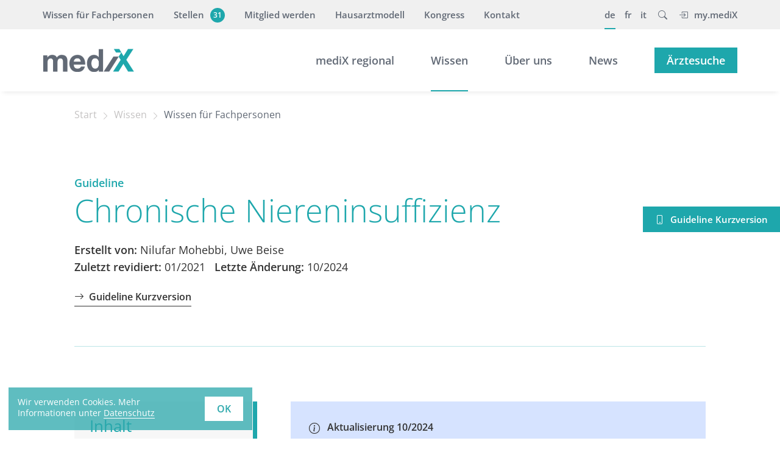

--- FILE ---
content_type: text/html; charset=utf-8
request_url: https://www.medix.ch/wissen/guidelines/chronische-niereninsuffizienz/
body_size: 5596
content:
    <!DOCTYPE html>
<html lang="de">
    <head>
                    <!-- Google Tag Manager -->
            <script>(function(w,d,s,l,i){w[l]=w[l]||[];w[l].push({'gtm.start':
                        new Date().getTime(),event:'gtm.js'});var f=d.getElementsByTagName(s)[0],
                    j=d.createElement(s),dl=l!='dataLayer'?'&l='+l:'';j.async=true;j.src=
                    'https://www.googletagmanager.com/gtm.js?id='+i+dl;f.parentNode.insertBefore(j,f);
                })(window,document,'script','dataLayer','GTM-P8X2P8ZM');</script>
            <!-- End Google Tag Manager -->
                    <meta charset="utf-8">
        <meta http-equiv="X-UA-Compatible" content="IE=edge">
        <meta name="viewport" content="width=device-width, initial-scale=1">
        <title>Chronische Niereninsuffizienz</title>
<meta name="description" content="Guidelines von mediX schweiz für die hausärztliche Praxis. Sie beruhen auf evidenzbasierten wissenschaftlichen Erkenntnissen und internationalen Richtlinien.">
<meta name="robots" content="index, follow">
<link rel="canonical" href="https://www.medix.ch/wissen/guidelines/chronische-niereninsuffizienz/" />
<link rel="alternate" hreflang="de" href="https://www.medix.ch/wissen/guidelines/chronische-niereninsuffizienz/" />
<link rel="alternate" hreflang="fr" href="https://www.medix.ch/fr/connaissances/guide-des-bonnes-pratiques/insuffisance-renale-chronique/" />
<link rel="alternate" hreflang="it" href="https://www.medix.ch/it/conoscenza/linee-guida/insufficienza-renale-cronica/" />
<meta property="og:title" content="Chronische Niereninsuffizienz">
<meta property="og:type" content="website">
<meta property="og:description" content="Guidelines von mediX schweiz für die hausärztliche Praxis. Sie beruhen auf evidenzbasierten wissenschaftlichen Erkenntnissen und internationalen Richtlinien.">
<meta property="og:url" content="https://www.medix.ch/wissen/guidelines/chronische-niereninsuffizienz/" />
<meta name="twitter:card" content="summary" />
<meta name="twitter:title" content="Chronische Niereninsuffizienz">
<meta name="twitter:description" content="Guidelines von mediX schweiz für die hausärztliche Praxis. Sie beruhen auf evidenzbasierten wissenschaftlichen Erkenntnissen und internationalen Richtlinien.">
<meta name="twitter:url" content="https://www.medix.ch/wissen/guidelines/chronische-niereninsuffizienz/" />
        <link rel="apple-touch-icon" sizes="57x57" href="/assets/theme/icons/apple-icon-57x57.png">
        <link rel="apple-touch-icon" sizes="60x60" href="/assets/theme/icons/apple-icon-60x60.png">
        <link rel="apple-touch-icon" sizes="72x72" href="/assets/theme/icons/apple-icon-72x72.png">
        <link rel="apple-touch-icon" sizes="76x76" href="/assets/theme/icons/apple-icon-76x76.png">
        <link rel="apple-touch-icon" sizes="114x114" href="/assets/theme/icons/apple-icon-114x114.png">
        <link rel="apple-touch-icon" sizes="120x120" href="/assets/theme/icons/apple-icon-120x120.png">
        <link rel="apple-touch-icon" sizes="144x144" href="/assets/theme/icons/apple-icon-144x144.png">
        <link rel="apple-touch-icon" sizes="152x152" href="/assets/theme/icons/apple-icon-152x152.png">
        <link rel="apple-touch-icon" sizes="180x180" href="/assets/theme/icons/apple-icon-180x180.png">
        <link rel="icon" type="image/png" sizes="192x192"  href="/assets/theme/icons/android-icon-192x192.png">
        <link rel="icon" type="image/png" sizes="32x32" href="/assets/theme/icons/favicon-32x32.png">
        <link rel="icon" type="image/png" sizes="96x96" href="/assets/theme/icons/favicon-96x96.png">
        <link rel="icon" type="image/png" sizes="16x16" href="/assets/theme/icons/favicon-16x16.png">
        <link rel="manifest" href="/assets/theme/icons/manifest.json">
        <meta name="msapplication-TileColor" content="#ffffff">
        <meta name="msapplication-TileImage" content="/assets/theme/icons/ms-icon-144x144.png">
        <meta name="theme-color" content="#ffffff">
        <link rel="stylesheet" href="/assets/theme/css/styles.css?1759400030">
        <link rel="stylesheet" href="/assets/addons/cookie_consent/css/cookie_consent_insites.css"><script type="text/javascript" src="/assets/addons/cookie_consent/js/cookie_consent_insites.js"></script><script>
            window.addEventListener("load", function() {
            window.cookieconsent.initialise({
    "theme": "block",
    "position": "bottom-left",
    "content": {
        "message": "Wir verwenden Cookies. Mehr Informationen unter",
        "dismiss": "OK",
        "deny": "",
        "allow": "",
        "link": "Datenschutz",
        "href": "\/datenschutz\/"
    },
    "type": "info",
    "elements": {
        "messagelink": "<span id=\"cookieconsent:desc\" class=\"cc-message\">{{message}} <a aria-label=\"learn more about cookies\" tabindex=\"0\" class=\"cc-link\" href=\"{{href}}\" target=\"_self\">{{link}}<\/a><\/span>"
    },
    "palette": {
        "popup": {
            "background": "rgba(42,167,171,0.75)",
            "text": "#ffffff"
        },
        "button": {
            "background": "#ffffff",
            "text": "#2aa7ab"
        }
    }
});
		});		
		</script>    </head>
<body id="cat16" class="wrap557">
    <!-- Google Tag Manager (noscript) -->
    <noscript><iframe src="https://www.googletagmanager.com/ns.html?id=GTM-P8X2P8ZM"
                      height="0" width="0" style="display:none;visibility:hidden"></iframe></noscript>
    <!-- End Google Tag Manager (noscript) -->
    
    <div class="collapse" id="searchCollapse">
        <div class="search-form">
            <div class="clr_wrap">
                <div class="position-relative">
                    <form class="search_it-form" id="search_it-form1" action="/suche/" method="get">
                        <input type="hidden" name="article_id" value="190" />
                        <input type="hidden" name="clang" value="1" />
                        <input type="text" name="search" class="form-control" placeholder="Suchbegriff" aria-label="Suchbegriff" value="">
                        <button type="button" class="p-0 search-close close close-toggler open" data-bs-toggle="collapse" data-bs-target="#searchCollapse" aria-label="Close">
                            <span class="icon-wrap">
                                <span class="navbar-toggler-icon"></span>
                            </span>
                        </button>
                    </form>
                </div>
            </div>
        </div>
    </div>
	<div class="nav-overlay"></div>
	<header>
        		<nav class="nav-top d-print-none">
			<div class="clr_wrap">
				<div class="inner-service">
					<ul class="nav-list service-list"><li class="nav-item">
								<a class="nav-link" href="/wissen/guidelines/">Wissen für Fachpersonen</a></li><li class="nav-item">
								<a class="nav-link" href="/stellen/">Stellen<span class="btn-counter"><span class="inner">31</span></span></a></li><li class="nav-item">
								<a class="nav-link" href="/mitglied-werden/">Mitglied werden</a></li><li class="nav-item">
								<a class="nav-link" href="/wissen/hausarztmodell/">Hausarztmodell</a></li><li class="nav-item">
								<a class="nav-link" href="/kongress/">Kongress</a></li><li class="nav-item">
								<a class="nav-link" href="/kontakt/">Kontakt</a></li></ul><ul class="nav-list lang-list">
    <li class="nav-item pe-4 lev1 active">
                        <a class="nav-link de" href="/wissen/guidelines/">de</a>
                        </li><li class="nav-item pe-4 lev1">
                        <a class="nav-link fr" href="/fr/connaissances/guide-des-bonnes-pratiques/">fr</a>
                        </li><li class="nav-item pe-4 lev1">
                        <a class="nav-link it" href="/it/conoscenza/linee-guida/">it</a>
                        </li>        <li class="nav-item lev1 search-item pe-4">
            <a class="search-toggle nav-link" data-bs-toggle="collapse" href="#searchCollapse" role="button"
               aria-expanded="false" aria-controls="searchCollapse">
                <i class="bi bi-search pe-0"></i>
            </a>
        </li>
            <li class="nav-item lev1 logout">
                    <a class="lg nav-link" href="/login/"><i class="bi bi-box-arrow-in-right pe-3"></i>my.mediX</a>
                </li>
</ul>
				</div>
			</div>
		</nav>
        		<nav class="nav-main d-print-none">
			<div class="clr_wrap">
				<div class="nav-main-wrap navbar navbar-expand-lg">
					<div class="nav-inner-wrap w-100">
                                                    <h5 class="navbar-brand">
                                <a href="/">
                                    <img class="logo" src="/media/logo.svg"
                                         alt="mediX schweiz" width="148" height="37">
                                </a>
                            </h5>
                        						<button class="navbar-toggler" type="button" data-bs-toggle="collapse" data-bs-target="#navbarNavDropdown" aria-controls="navbarNavDropdown" aria-expanded="false" aria-label="Toggle navigation">
						    <span class="icon-wrap">
						        <span class="navbar-toggler-icon"></span>
						    </span>
						    <span class="m-name">Menü</span>
						</button>
						<div class="collapse navbar-collapse mn-wrap" id="navbarNavDropdown">
							<div class="mobile_wrap">
							<ul class="nav-list main-list nav-list557">
    <li id="lev-item0" class="nav-item lev1">
                        <a class="nav-link" href="/medix-regional/">mediX regional</a></li><li id="lev-item1" class="dropdown lev1 nav-item d-link active">
                        <a class="nav-link dropdown-link" href="/wissen/guidelines/">Wissen</a><ul class="dropdown-subnav dl-nav"><li class="nav-item lev2">
                                    <a class="nav-link" href="/wissen/gesundheitsdossiers/">Wissen für PatientInnen</a>
                                </li><li class="nav-item lev2 active">
                                    <a class="nav-link" href="/wissen/guidelines/">Wissen für Fachpersonen</a>
                                </li><li class="nav-item lev2">
                                    <a class="nav-link" href="/wissen/forschung-managed-care/">Forschung Managed Care</a>
                                </li></ul></li><li id="lev-item2" class="dropdown lev1 nav-item d-link">
                        <a class="nav-link dropdown-link" href="/ueber-uns/medix-schweiz/">Über uns</a><ul class="dropdown-subnav dl-nav"><li class="nav-item lev2">
                                    <a class="nav-link" href="/ueber-uns/medix-schweiz/">mediX schweiz</a>
                                </li><li class="nav-item lev2">
                                    <a class="nav-link" href="/ueber-uns/werte-und-leistungen/">Werte und Leistungen</a>
                                </li><li class="nav-item lev2">
                                    <a class="nav-link" href="/ueber-uns/mitglieder/">Mitglieder</a>
                                </li><li class="nav-item lev2">
                                    <a class="nav-link" href="/ueber-uns/partner/">Partner </a>
                                </li><li class="nav-item lev2">
                                    <a class="nav-link" href="/stellen/">Stellen</a>
                                </li><li class="nav-item lev2">
                                    <a class="nav-link" href="/mitglied-werden/">Mitglied werden</a>
                                </li><li class="nav-item lev2">
                                    <a class="nav-link" href="/kontakt/">Kontakt</a>
                                </li></ul></li><li id="lev-item3" class="nav-item lev1">
                        <a class="nav-link" href="/news/">News</a></li><li id="lev-item4" class="nav-item lev1">
                        <a class="nav-link btn btn-primary text-white med-list-item" href="/aerztesuche/">Ärztesuche</a></li></ul>

							</div>
                            							<div class="mobile-service">
								<div class="mobile_wrap">
									<ul class="nav-list service-list"><li class="nav-item">
								<a class="nav-link" href="/wissen/guidelines/">Wissen für Fachpersonen</a></li><li class="nav-item">
								<a class="nav-link" href="/stellen/">Stellen<span class="btn-counter"><span class="inner">31</span></span></a></li><li class="nav-item">
								<a class="nav-link" href="/mitglied-werden/">Mitglied werden</a></li><li class="nav-item">
								<a class="nav-link" href="/wissen/hausarztmodell/">Hausarztmodell</a></li><li class="nav-item">
								<a class="nav-link" href="/kongress/">Kongress</a></li><li class="nav-item">
								<a class="nav-link" href="/kontakt/">Kontakt</a></li></ul><ul class="nav-list lang-list">
    <li class="nav-item pe-4 lev1 active">
                        <a class="nav-link de" href="/wissen/guidelines/">de</a>
                        </li><li class="nav-item pe-4 lev1">
                        <a class="nav-link fr" href="/fr/connaissances/guide-des-bonnes-pratiques/">fr</a>
                        </li><li class="nav-item pe-4 lev1">
                        <a class="nav-link it" href="/it/conoscenza/linee-guida/">it</a>
                        </li>        <li class="nav-item lev1 search-item pe-4">
            <a class="search-toggle nav-link" data-bs-toggle="collapse" href="#searchCollapse" role="button"
               aria-expanded="false" aria-controls="searchCollapse">
                <i class="bi bi-search pe-0"></i>
            </a>
        </li>
            <li class="nav-item lev1 logout">
                    <a class="lg nav-link" href="/login/"><i class="bi bi-box-arrow-in-right pe-3"></i>my.mediX</a>
                </li>
</ul>
								</div>
							</div>
                            						</div>
					</div>
				</div>
			</div>
		</nav>
	</header>
<main>
        <nav class="breadcrumbs container d-print-none">
			<div class="row">
				<div class="col-lg-10 offset-lg-1">
					<ul class="rex-breadcrumb"><li class="rex-lvl1"><a href="/" title="Start">Start</a></li><li><a href="/wissen/guidelines/" title="Wissen">Wissen</a></li><li><a href="/wissen/guidelines/" title="Wissen für Fachpersonen">Wissen für Fachpersonen</a></li></ul>
				</div>
			</div>
		</nav>

                  <section class="module container guides-detail row-pb">
                <div class="row">
                    <div class="col-lg-10 offset-lg-1">
                        <div class="lead-header">
                                                                <p class="overline overline-primary">Guideline</p>
                                    <h1 class="hyphens">Chronische Niereninsuffizienz</h1>
                                    <p class="guide-info">
                                        <span class="author"><strong>Erstellt von:</strong> Nilufar Mohebbi, Uwe Beise</span>
                                                                                    <span class="g-rev"><strong>Zuletzt revidiert:</strong> 01/2021</span>
                                                                                    <span class="g-update"><strong>Letzte Änderung:</strong> 10/2024</span>
                                                                            </p>

                                    <ul class="info-list d-print-none">
                                                                                    <li>
                                                <a id="mkv_link" class="arrow-down btn-link dark" href="/wissen/guidelines/kurzversion/nephrologische-krankheiten/chronische-niereninsuffizienz/" title="Guideline Kurzversion">
                                                    <i class="bi bi-arrow-right"></i>Guideline Kurzversion
                                                </a>
                                            </li>
                                                                            </ul>

                                                            </div>
                        <div class="row">
                                                            <div class="col-lg-3 guide-nav d-print-none whiteout">
                                    <div id="stickyNav" ss-container>
                                        <div class="inner">
                                            <h2>Inhalt</h2>
                                            <p> </p>
<ol>
<li><span lang="DE"><a href="#anker1">Definition, Epidemiologie und Ursachen</a></span></li>
<li><a href="#anker2">Diagnostik</a>
<ol>
<li><a href="#anker21">Anamnese und Körperliche Untersuchung</a></li>
<li><a href="#anker22">Technische Untersuchungen</a></li>
<li><a href="#anker23">Screening</a></li>
<li><a href="#anker24">Stadien und Prognose</a></li>
<li><a href="#anker25">Folgeerkrankungen bei chronischer Niereninsuffizienz</a></li>
<li><a href="#anker26">Monitoring</a></li>
<li><a href="#anker27">Überweisung an Nephrologen</a></li>
</ol>
</li>
<li><a href="#anker3">Therapie</a>
<ol>
<li><a href="#anker31">Bluthochdruck</a>
<ol>
<li><a href="#anker3110">Stadiengerechte antihypertensive Therapie</a></li>
<li><a href="#anker3120">Einsatz von Diuretika bei CKD</a></li>
</ol>
</li>
<li><a href="#anker32">Typ-2-Diabetes</a></li>
<li><a href="#anker33">Hyperlipidämie</a></li>
<li><a href="#anker34">Knochen-Mineralstoffwechsel</a></li>
<li><a href="#anker35">Renale Anämie</a></li>
<li><a href="#anker36">Metabolische Azidose</a></li>
<li><a href="#anker37">Proteinurie</a></li>
<li><a href="#anker38">Hyperkaliämie</a></li>
<li><a href="#anker39">Schmerztherapie</a></li>
<li><a href="#anker310">Impfungen</a></li>
<li><a href="#anker311">Gefässzugang</a></li>
</ol>
</li>
<li><span lang="DE"><a href="#anker4">Literaturverzeichnis</a></span></li>
<li><a href="#anker5"><span lang="DE">Impressum</span></a></li>
</ol>
<p> </p>                                        </div>
                                    </div>
                                </div>
                                                            <div class="col-lg-6 offset-lg-3 col-xl-8 offset-xl-1 guide-content c-text bg-whiteout">
                                                                            <div class="bg-box bg-gl-info d-flex align-items-start">
                                            <i class="bi bi-info-circle"></i>
                                            <div class="infotext">
                                                <p style="font-weight: 400;"><strong>Aktualisierung 10/2024 </strong></p>
<ul>
<li>Aktualisierte Angaben zur Therapie mit SGTL-2-Hemmern bei Patienten mit und ohne Diabetes (s. Kap. 3.2 und 3.7)</li>
<li>Das Kapitel 3.3 (Hyperlipidämie) wurde überarbeitet.</li>
</ul>
<p> </p>                                            </div>
                                        </div>
                                                                        <div class="page" title="Page 1">
<div class="section">
<div class="layoutArea">
<div class="column">
<h2>&nbsp;</h2>
<h2><a id="anker1" style="font-family: inherit; font-size: 30px;"
name="anker1"></a><span style=
"font-family: inherit; font-size: 30px;">1.&nbsp;</span>Definition,
Epidemiologie und Ursachen (1–6)</h2>
<ul>
<li><strong>Definition</strong>*<strong><br></strong>Von einer
chronischen Nieren-Krankheit (Chronic kidney disease,
<strong>CKD</strong>) wird gesprochen wenn eine strukturelle oder
funktionelle Störung &gt; 3 Monate Dauer fortbesteht und mindestens
<strong>eines</strong> der folgenden Kriterienüber mindestens 3
Monate erfüllt ist<br>
<ul class="nopadd">
<li>eGFR &lt; 60 ml/min/1,73 m<sup>2</sup> –&gt; chronische
Niereninsuffizienz im engeren Sinne!</li>
<li>Albuminurie &gt; 30 mg/d (Zwecks einfacherer Lesbarkeit wird in
dieser ganzen GL auf die ebenfalls gebräuchliche Dimension mg/g
verzichtet)</li>
<li>Proteinurie &gt; 150 mg/d (Hinweis auf CKD, ist aber kein…</li>
</ul>
</li>
</ul>
</div>
</div>
</div>
</div>
                                </div>
                                                    </div>
                                                    <div class="register_info shadow-box w-100">
                                <div class="row text-center c-text">
                                    <div class="col-xs-8 col-md-6 m-auto">
                                        <div class="info-icon"><img src="/assets/theme/img/info-circle-fill-alert.svg" width="56" height="56"></div>
                                        <h3>Zum Weiterlesen ist ein kostenloses Login erforderlich</h3>
                                        <p>Registrieren Sie sich und erhalten Sie erweiterten Zugang zu den praxisbezogenen mediX-Guidelines.</p>
                                        <div class="btn-register">
                                            <a class="btn btn-primary" href="/login/registrieren/">Jetzt kostenlos registrieren</a>
                                        </div>

                                        <p class="small-font font-lighter">Ich bin bereits registriert: <a href="/login/?returnTo=/wissen/guidelines/chronische-niereninsuffizienz/">Anmelden</a></p>
                                        <p class="small-font font-lighter">Zurück zur Seite <a href="/wissen/guidelines/">«Wissen für Fachpersonen»</a></p>
                                    </div>
                                </div>
                            </div>
                        
                    </div>
                </div>
            </section>
            <div class="modal fade" id="infoMPPModal" tabindex="-1" aria-labelledby="infoMPPModalLabel" aria-hidden="true">
        <div class="modal-dialog modal-dialog-centered">
            <div class="modal-content">
                <div class="modal-header">
                    <h3 class="modal-title">Login für my.mediX erforderlich</h3>
                </div>
                <div class="modal-body c-text">
                    <p>Dieses Dokument können Sie nur sehen, wenn Sie ein eingeloggtes mediX-Mit­glied sind. <p><a href="/mitglied-werden/">Mehr über die Mitgliedschaft erfahren</a></p></p>
                </div>
                <div class="modal-footer">
                    <button type="button" class="btn btn-default" data-bs-dismiss="modal">schliessen</button>
                    <a href="/login/?returnTo=/wissen/guidelines/chronische-niereninsuffizienz/" class="btn btn-primary">zum Login</a>
                </div>
            </div>
        </div>
    </div>

    <div class="modal fade" id="infoRegisterModal" tabindex="-1" aria-labelledby="infoRegisterModalLabel" aria-hidden="true">
        <div class="modal-dialog modal-dialog-centered">
            <div class="modal-content">
                <div class="modal-header">
                    <h3 class="modal-title">Kostenlos registrieren</h3>
                </div>
                <div class="modal-body c-text">
                    <p>Registrieren Sie sich und erhalten Sie erweiterten Zugang zu den Inhalten der Wissens-Webseite. <p><a href="/login/registrieren/">Jetzt kostenlos registrieren</a></p></p>
                </div>
                <div class="modal-footer">
                    <button type="button" class="btn btn-default" data-bs-dismiss="modal">schliessen</button>
                    <a href="/login/?returnTo=/wissen/guidelines/chronische-niereninsuffizienz/" class="btn btn-primary">zum Login</a>
                </div>
            </div>
        </div>
    </div>

    <div id="gl-stoerer">
        <a class="btn btn-primary" href="/wissen/guidelines/kurzversion/"><i class="bi bi-phone"></i><span>Guideline Kurzversion</span></a>
    </div>
</main>
<footer class="footer d-print-none">
    <div class="container">
        <div class="row">
            <div class="col-lg-10 offset-lg-1">
                                <div class="footer-copy">
                    <div class="row">
                        <div class="col-lg-6 order-1 order-lg-0">
                            <p>&copy; 2026 mediX schweiz. Alle Rechte vorbehalten.</p>
                        </div>
                        <div class="col-lg-6 order-0 order-lg-1">
								<ul class="legal-links">                                    <li>
                                        <a href="/kontakt/">Kontakt</a>
                                    </li>
                                                                        <li>
                                        <a href="/impressum/">Impressum</a>
                                    </li>
                                                                        <li>
                                        <a href="/datenschutz/">Datenschutz</a>
                                    </li>
                                    </ul>
								</div>                    </div>
                </div>
            </div>
        </div>
    </div>
</footer>
<script src="/assets/theme/js/plugins-min.js?1740063406"></script>
<script src="/assets/theme/js/app-min.js?1751550379" defer="defer"></script>
</body>
</html>

--- FILE ---
content_type: image/svg+xml
request_url: https://www.medix.ch/media/logo.svg
body_size: 16363
content:
<?xml version="1.0" encoding="UTF-8"?>
<svg width="148px" height="37px" viewBox="0 0 148 37" version="1.1" xmlns="http://www.w3.org/2000/svg" xmlns:xlink="http://www.w3.org/1999/xlink">
    <!-- Generator: Sketch 54.1 (76490) - https://sketchapp.com -->
    <title>medix_logo_farbtest_2020_web@2x</title>
    <desc>Created with Sketch.</desc>
    <g id="Page-1" stroke="none" stroke-width="1" fill="none" fill-rule="evenodd">
        <image id="medix_logo_farbtest_2020_web@2x" x="0" y="0" width="148" height="38" xlink:href="[data-uri]"></image>
    </g>
</svg>